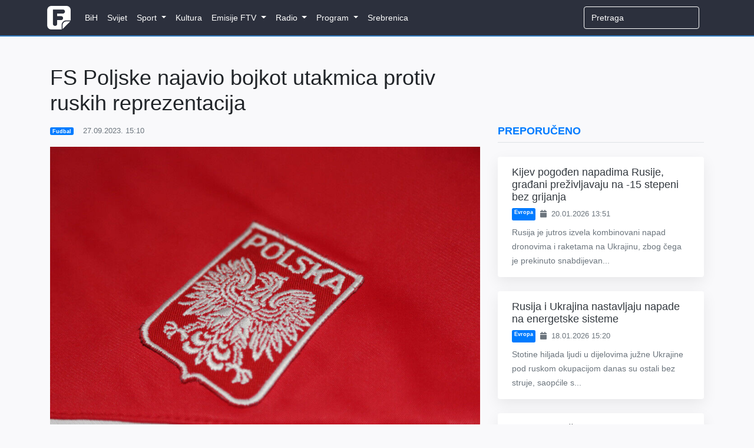

--- FILE ---
content_type: text/html; charset=utf-8
request_url: https://www.google.com/recaptcha/api2/aframe
body_size: 267
content:
<!DOCTYPE HTML><html><head><meta http-equiv="content-type" content="text/html; charset=UTF-8"></head><body><script nonce="Arqwj_FLpPremeXdTzEksw">/** Anti-fraud and anti-abuse applications only. See google.com/recaptcha */ try{var clients={'sodar':'https://pagead2.googlesyndication.com/pagead/sodar?'};window.addEventListener("message",function(a){try{if(a.source===window.parent){var b=JSON.parse(a.data);var c=clients[b['id']];if(c){var d=document.createElement('img');d.src=c+b['params']+'&rc='+(localStorage.getItem("rc::a")?sessionStorage.getItem("rc::b"):"");window.document.body.appendChild(d);sessionStorage.setItem("rc::e",parseInt(sessionStorage.getItem("rc::e")||0)+1);localStorage.setItem("rc::h",'1768954062044');}}}catch(b){}});window.parent.postMessage("_grecaptcha_ready", "*");}catch(b){}</script></body></html>